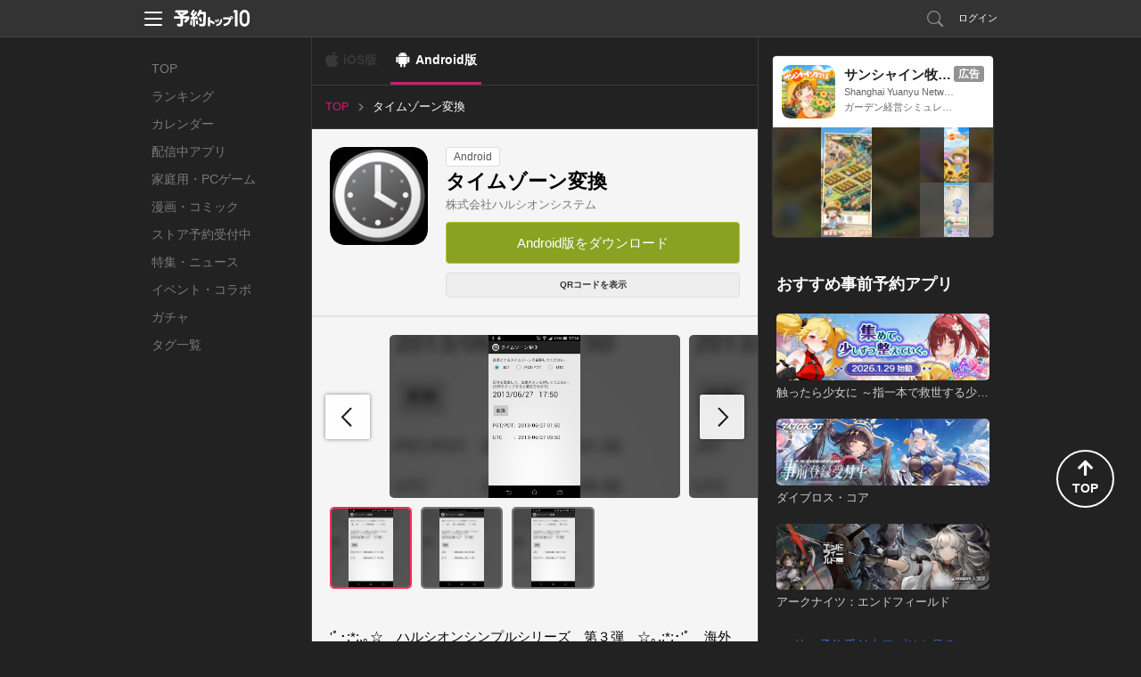

--- FILE ---
content_type: text/html; charset=utf-8
request_url: https://yoyaku-top10.jp/apps/MTE3NTQ?os=android
body_size: 46087
content:
<!DOCTYPE html>
<html lang="ja" dir="ltr">
<head>
  
  <!-- Google Tag Manager -->
  <script>(function(w,d,s,l,i){w[l]=w[l]||[];w[l].push({'gtm.start':
  new Date().getTime(),event:'gtm.js'});var f=d.getElementsByTagName(s)[0],
  j=d.createElement(s),dl=l!='dataLayer'?'&l='+l:'';j.async=true;j.src=
  'https://www.googletagmanager.com/gtm.js?id='+i+dl;f.parentNode.insertBefore(j,f);
  })(window,document,'script','dataLayer','GTM-NC7R32P');</script>
  <!-- End Google Tag Manager -->

  <!-- Google tag (gtag.js) -->
  <script async src="https://www.googletagmanager.com/gtag/js?id=G-G1L8HTXTL7"></script>
  <script>
    window.dataLayer = window.dataLayer || [];
    function gtag(){dataLayer.push(arguments);}
    gtag('js', new Date());

    var gtagTrackingId = 'G-G1L8HTXTL7';
      gtag('config', gtagTrackingId);
  </script>


<meta name="facebook-domain-verification" content="cu2xvds1hczixnn0eplzkr9we9undp" />

  <meta charset="utf-8" />
  <meta http-equiv="X-UA-Compatible" content="IE=edge,chrome=1" />
  
<meta property="fb:app_id" content="412587525465192">
<meta property="og:type" content="article">
<meta property="og:title" content="タイムゾーン変換">
<meta property="og:url" content="https://yoyaku-top10.jp/apps/MTE3NTQ?os=android">
<meta property="og:image" content="https://image.yoyaku-top10.jp/uploads/application/icon/3465/icon.jpg">
<meta property="og:description" content="&amp;#39;ﾟ･:*:.｡☆　ハルシオンシンプルシリーズ　第３弾　☆｡.:*:･&amp;#39;ﾟ　海外のオンラインゲームをやっているときにメンテナンス時間を知りたい時や、海外の友達に連絡したいときに海外の時">
<meta property="og:site_name" content="予約トップ10">
<meta name="twitter:card" content="summary_large_image">
<meta name="twitter:site" content="@yoyakutop10">
<meta name="twitter:url" content="https://yoyaku-top10.jp/apps/MTE3NTQ?os=android">
<meta name="twitter:title" content="タイムゾーン変換">
<meta name="twitter:description" content="&amp;#39;ﾟ･:*:.｡☆　ハルシオンシンプルシリーズ　第３弾　☆｡.:*:･&amp;#39;ﾟ　海外のオンラインゲームをやっているときにメンテナンス時間を知りたい時や、海外の友達に連絡したいときに海外の時">
<meta name="twitter:image" content="https://image.yoyaku-top10.jp/uploads/capture/image/1489/4/60xvuT0Dsf3PmJdW5hzVLMMkyuqEJHDruIoHhyzw_hS4-ua-pqGlpJxgp1FnGNp-2Br4_h720.jpg">
<meta name="keywords" content="予約トップ10,新作アプリ,事前登録,事前予約,予約特典,iPhone,Android,タイムゾーン変換">
<meta name="description" content="アプリ事前登録なら予約トップ10にお任せ！&amp;#39;ﾟ･:*:.｡☆　ハルシオンシンプルシリーズ　第３弾　☆｡.:*:･&amp;#39;ﾟ　海外のオンラインゲームをやっているときにメンテナンス時間を知りたい時や、海外の友達に連絡したいときに海外の時">
<title>タイムゾーン変換の配信日とアプリ情報 | 予約トップ10</title>
<meta name="csrf-token" content="uwdJ/h0f5JVMarbRHd5TFhkqSmXDiBYBRkRHMjL1wAQ=" />

  <link href="/favicon.ico" type="image/vnd.microsoft.icon" rel="shortcut icon" />
  <link href="/favicon.ico" type="image/vnd.microsoft.icon" rel="icon" />
  <link rel="manifest" href="/manifest.json" />
  <link rel="canonical" href="https://yoyaku-top10.jp/apps/MTE3NTQ">
  <link href="/assets/web/pc-6aa90c2f79dbac6aaf172cc3173b0335.css" media="screen" rel="stylesheet" type="text/css" />
  <link href="/assets/web/app/index-66c40ac64127c72a8769074d49dcb55e.css" media="screen" rel="stylesheet" type="text/css" />
  <script src="//ajax.googleapis.com/ajax/libs/jquery/1.9.1/jquery.min.js"></script>
  <script src="/assets/lib/ga_client_id_checker-47f7db9ee7134e55b8bc4804a771e045.js" type="text/javascript"></script>

  <link rel="apple-touch-icon" href="/apple-touch-icon.png">
<link rel="apple-touch-icon" sizes="120x120" href="/apple-touch-icon-120x120.png">
<link rel="apple-touch-icon" sizes="152x152" href="/apple-touch-icon-152x152.png">

  <script>
//<![CDATA[
window.gon={};gon.encode_app_id="MzQ2NQ";gon.encode_developer_id="MzMz";
//]]>
</script>
  <script type="text/javascript">
!function(){"use strict";!function(e,t){var n=e.amplitude||{_q:[],_iq:{}};if(n.invoked)e.console&&console.error&&console.error("Amplitude snippet has been loaded.");else{var r=function(e,t){e.prototype[t]=function(){return this._q.push({name:t,args:Array.prototype.slice.call(arguments,0)}),this}},s=function(e,t,n){return function(r){e._q.push({name:t,args:Array.prototype.slice.call(n,0),resolve:r})}},o=function(e,t,n){e[t]=function(){if(n)return{promise:new Promise(s(e,t,Array.prototype.slice.call(arguments)))}}},i=function(e){for(var t=0;t<m.length;t++)o(e,m[t],!1);for(var n=0;n<g.length;n++)o(e,g[n],!0)};n.invoked=!0;var u=t.createElement("script");u.type="text/javascript",u.integrity="sha384-x0ik2D45ZDEEEpYpEuDpmj05fY91P7EOZkgdKmq4dKL/ZAVcufJ+nULFtGn0HIZE",u.crossOrigin="anonymous",u.async=!0,u.src="https://cdn.amplitude.com/libs/analytics-browser-2.0.0-min.js.gz",u.onload=function(){e.amplitude.runQueuedFunctions||console.log("[Amplitude] Error: could not load SDK")};var a=t.getElementsByTagName("script")[0];a.parentNode.insertBefore(u,a);for(var c=function(){return this._q=[],this},p=["add","append","clearAll","prepend","set","setOnce","unset","preInsert","postInsert","remove","getUserProperties"],l=0;l<p.length;l++)r(c,p[l]);n.Identify=c;for(var d=function(){return this._q=[],this},f=["getEventProperties","setProductId","setQuantity","setPrice","setRevenue","setRevenueType","setEventProperties"],v=0;v<f.length;v++)r(d,f[v]);n.Revenue=d;var m=["getDeviceId","setDeviceId","getSessionId","setSessionId","getUserId","setUserId","setOptOut","setTransport","reset","extendSession"],g=["init","add","remove","track","logEvent","identify","groupIdentify","setGroup","revenue","flush"];i(n),n.createInstance=function(e){return n._iq[e]={_q:[]},i(n._iq[e]),n._iq[e]},e.amplitude=n}}(window,document)}();
</script>

<script>
    amplitude.init("f998ea79433ef244c5b6efebbd196ad7", {
      userId: '',
      minIdLength: 1,
      deviceId: "436e8c14b3aa5a7c97f69c6ef1bd7252e1ea3863",
    });
</script>

</head>
<body style="">
    <!-- Google Tag Manager (noscript) -->
  <noscript><iframe src="https://www.googletagmanager.com/ns.html?id=GTM-NC7R32P"
  height="0" width="0" style="display:none;visibility:hidden"></iframe></noscript>
  <!-- End Google Tag Manager (noscript) -->


  <!-- ヘッダー -->
  <header id="header" class="l-header" data-scroll-header>
  <div class="p-header_box">
    <div class="p-header_area">
      <div class="p-header_group p-flex_box">
        <div class="p-header_unit">
          <div class="p-header_menu_open_btn" @click="openMenu" :style="menuOpenBtnStyle">
            <p class="p-menu_open_btn_icon"><img src="/assets/web/share/header/header_menu.svg" alt="メニューを開く"></p>
          </div>
          <a href="/" class="p-flex_center">
            <p class="p-header_logo"><img src="/assets/web/share/logo_w.svg" alt="予約トップ10"></p>
          </a>
        </div>
          <div class="p-header_unit p-header_right_column">
              <a href="/search/apps" class="p-search_link ">
                <p class="p-link_icon"><img src="/assets/web/share/header/icon_search.svg" alt="検索"></p>
              </a>
                <a href="#regist" class="modal p-login_btn">ログイン</a>
          </div>
      </div>

      <!-- ヘッダーメニュー -->
      <div v-show="isShownMenu" class="p-header_menu_box" v-cloak>
        <div class="p-header_menu_close_btn" @click="closeMenu">
          <p class="p-menu_close_btn_icon"><img src="/assets/web/share/header/icon_menu_close_btn.svg" alt="メニューを閉じる"></p>
        </div>
        <nav class="p-header_menu_nav_box">
          <ul class="p-header_menu_nav">
            <li><a class="p-header_menu_nav_item" href="/sp/o/2026">お知らせ</a></li>
            <li><a class="p-header_menu_nav_item" href="/help">よくある質問</a></li>
            <li><a class="p-header_menu_nav_item" :href="PRODUCT_INQUIRY_URL">お問い合わせ</a></li>
          </ul>
        </nav>
      </div>
    </div>
  </div>
</header>


  <!--トップジャック広告-->
  

  <div class="l-main app_detail_pc_page">
    <nav class="p-global_nav_box">
  <ul class="p-global_nav">
    <li class="">
      <a class="p-global_nav_link" href="/">TOP</a>
    </li>
    <li class="">
      <a class="p-global_nav_link" href="/ranking/total">ランキング</a>
    </li>
    <li class="">
      <a class="p-global_nav_link" href="/calendar/unreleased">カレンダー</a>
    </li>
    <li class="">
      <a class="p-global_nav_link" href="/released_applications">配信中アプリ</a>
    </li>
    <li class="">
      <a class="p-global_nav_link" href="/products/game/ranking/total">家庭用・PCゲーム</a>
    </li>
    <li class="">
      <a class="p-global_nav_link" href="/products/comic/calendar/unreleased">漫画・コミック</a>
    </li>
    <li class="">
      <a class="p-global_nav_link" href="/store_reservations">ストア予約受付中</a>
    </li>
    <li class="">
      <a class="p-global_nav_link" href="/articles">特集・ニュース</a>
    </li>
    <li class="">
      <a class="p-global_nav_link" href="/released_applications/news">イベント・コラボ</a>
    </li>
    <li class="">
      <a class="p-global_nav_link" href="/gachas">ガチャ</a>
    </li>
    <li class="">
      <a class="p-global_nav_link" href="/tags">タグ一覧</a>
    </li>
  </ul>
  <span class="p-global_nav_current_bar"></span>
</nav>


    <div class="l-main_content_area">
        <div class="os_control_box">
          <span class="os_control_link os_control_link__ios is-disabled">iOS版</span>
          <a href="/apps/MTE3NTQ?os=android" class="os_control_link os_control_link__android is-active">Android版</a>
  </div>


      <!-- パンくずリスト -->
        
<ul class="p-breadcrumbs is-pc">
      <li class="">
          <a href="/" class="p-breadcrumbs_item_area">
            <span>TOP</span>
          </a>
      </li>
      <li class="is-current">
          <p class="p-breadcrumbs_item_area">
            <span>タイムゾーン変換</span>
          </p>
      </li>
</ul>



      <div class="app_base_box">
        <div class="app_base_area p-flex_box">
          <div class="app_img_area">
            <p class="app_img">
              <img src="https://image.yoyaku-top10.jp/uploads/application/icon/3465/thumb_icon.jpg" alt="タイムゾーン変換">
            </p>
          </div>
          <div class="app_base_detail_area p-flex_group">
            <div class="p-flex_left">
              <!-- ラベル -->
              <span class="app_label">Android</span>
            </div>
            <h1 class="app_title">タイムゾーン変換</h1>
            <a class="app_developer" href="/dev/%E6%A0%AA%E5%BC%8F%E4%BC%9A%E7%A4%BE%E3%83%8F%E3%83%AB%E3%82%B7%E3%82%AA%E3%83%B3%E3%82%B7%E3%82%B9%E3%83%86%E3%83%A0">株式会社ハルシオンシステム</a>

            <ul class="app_base_detail_list">
            </ul>

            <!--ボタン 予約・ダウンロード-->
              
<!-- 予約ボタンエリア -->
<ul class="p-conversion_btn_list">
  <li>
    


  <a href="https://play.google.com/store/apps/details?id=com.halcyon.timezoneconverter" class="p-btn p-cv_btn__download " onClick="sendDownloadReportEvent('/reports/downloads/MzQ2NQ/1');">
    Android版をダウンロード
  </a>

  </li>


</ul>

              <div class="download_qr_code_area p-flex_right">
                <button class="p-btn qr_code_btn js-toggle_qr_code">
                  QRコードを表示
                </button>
                <div class="qr_code_img_box is-hidden js-qr_code_img">
                  <img class="qr_code_img" src="https://image.yoyaku-top10.jp/uploads/qr/apps/target_url/MTE3NTQ_android.png" alt="QRコード">
                </div>
              </div>
          </div>
        </div>
      </div>

      <!-- ソーシャル -->
      <div class="content_box">
        
      </div>

      <!-- 予約者限定先行ガチャ-->


        <div class="content_box">
          <div class="content_group">
            <!-- 画像カルーセルスライダー -->
  <!-- 動画・画像一覧 -->
  <div class="content_unit capture_box js-swiper_capture">
    <ul class="swiper-wrapper capture_list js-image_modal_group" data-img-group="detail_captures">
        <li class="swiper-slide js-open_image_modal lazyload" data-bg="https://image.yoyaku-top10.jp/uploads/capture/image/1489/4/60xvuT0Dsf3PmJdW5hzVLMMkyuqEJHDruIoHhyzw_hS4-ua-pqGlpJxgp1FnGNp-2Br4_h720.jpg">
          <img class="lazyload" data-src="https://image.yoyaku-top10.jp/uploads/capture/image/1489/4/60xvuT0Dsf3PmJdW5hzVLMMkyuqEJHDruIoHhyzw_hS4-ua-pqGlpJxgp1FnGNp-2Br4_h720.jpg" alt="タイムゾーン変換のスクリーンショット_1">
        </li>
        <li class="swiper-slide js-open_image_modal lazyload" data-bg="https://image.yoyaku-top10.jp/uploads/capture/image/1489/5/15V84fyWkkeWoVvRdPGYrFAo5SWlmjKbmQbR-kXMGF5w5JNcsOXcY0buWFSJHDqKHf1P_h720.jpg">
          <img class="lazyload" data-src="https://image.yoyaku-top10.jp/uploads/capture/image/1489/5/15V84fyWkkeWoVvRdPGYrFAo5SWlmjKbmQbR-kXMGF5w5JNcsOXcY0buWFSJHDqKHf1P_h720.jpg" alt="タイムゾーン変換のスクリーンショット_2">
        </li>
        <li class="swiper-slide js-open_image_modal lazyload" data-bg="https://image.yoyaku-top10.jp/uploads/capture/image/1489/6/42hzzIvQQsQtY1U6rc1xtbpQ5TFVQmluaTJAtXtPEtOGU35pWUS9JX8fTTNq0gmdObg_h720.jpg">
          <img class="lazyload" data-src="https://image.yoyaku-top10.jp/uploads/capture/image/1489/6/42hzzIvQQsQtY1U6rc1xtbpQ5TFVQmluaTJAtXtPEtOGU35pWUS9JX8fTTNq0gmdObg_h720.jpg" alt="タイムゾーン変換のスクリーンショット_3">
        </li>
    </ul>
    <div class="capture_carousel_swiper_button_next"></div>
    <div class="capture_carousel_swiper_button_prev"></div>
  </div>
  <!-- 動画・画像のサムネイル一覧 -->
  <div class="content_unit capture_box js-swiper_capture_thumbs" thumbsSlider="">
    <ul class="swiper-wrapper capture_thumb_list">
        <li class="swiper-slide lazyload" data-bg="https://image.yoyaku-top10.jp/uploads/capture/image/1489/4/60xvuT0Dsf3PmJdW5hzVLMMkyuqEJHDruIoHhyzw_hS4-ua-pqGlpJxgp1FnGNp-2Br4_h720.jpg">
          <img class="lazyload" data-src="https://image.yoyaku-top10.jp/uploads/capture/image/1489/4/60xvuT0Dsf3PmJdW5hzVLMMkyuqEJHDruIoHhyzw_hS4-ua-pqGlpJxgp1FnGNp-2Br4_h720.jpg" alt="タイムゾーン変換のスクリーンショット_1">
        </li>
        <li class="swiper-slide lazyload" data-bg="https://image.yoyaku-top10.jp/uploads/capture/image/1489/5/15V84fyWkkeWoVvRdPGYrFAo5SWlmjKbmQbR-kXMGF5w5JNcsOXcY0buWFSJHDqKHf1P_h720.jpg">
          <img class="lazyload" data-src="https://image.yoyaku-top10.jp/uploads/capture/image/1489/5/15V84fyWkkeWoVvRdPGYrFAo5SWlmjKbmQbR-kXMGF5w5JNcsOXcY0buWFSJHDqKHf1P_h720.jpg" alt="タイムゾーン変換のスクリーンショット_2">
        </li>
        <li class="swiper-slide lazyload" data-bg="https://image.yoyaku-top10.jp/uploads/capture/image/1489/6/42hzzIvQQsQtY1U6rc1xtbpQ5TFVQmluaTJAtXtPEtOGU35pWUS9JX8fTTNq0gmdObg_h720.jpg">
          <img class="lazyload" data-src="https://image.yoyaku-top10.jp/uploads/capture/image/1489/6/42hzzIvQQsQtY1U6rc1xtbpQ5TFVQmluaTJAtXtPEtOGU35pWUS9JX8fTTNq0gmdObg_h720.jpg" alt="タイムゾーン変換のスクリーンショット_3">
        </li>
    </ul>
  </div>

          </div>


          <div class="content_group">
            <div class="content_unit">
              <!-- 説明文 description -->
  <div class="app_description js-showmore_target" data-showmore-height="300px">&#39;ﾟ･:*:.｡☆　ハルシオンシンプルシリーズ　第３弾　☆｡.:*:･&#39;ﾟ　海外のオンラインゲームをやっているときにメンテナンス時間を知りたい時や、海外の友達に連絡したいときに海外の時間と日本の時間を一発で相互変換できるアプリです。
　
■アプリ画面
　変換元のタイムゾーンをチェック後、変換したい時間を設定して変換ボタンを押下すると変換後の時間が表示されます。
　例)
　　PST/PDTにチェックを入れる
　　日時に「2013/06/17 18:18」を設定する
　　変換ボタンをタップと以下が表示される。
　　
　　JST：2013/06/28 10:18
　　UTC：2013/06/28 02:18
　　
　※JST:日本時間/PST：太平洋標準時間/PDT：太平洋夏時間/UTC：協定世界時間■権限の使用について
　ネットワーク通信：広告掲載に使用
　
■確認機種
　Xperia AX (SO-01E)
　Xperia acro (SO-02C)
　GALAXY SⅢ (SC-06D)
　MOTOROLA RAZR (IS12M)■デベロッパーサイト
<a href="http://halcyon-system.com/" target="_blank">http://halcyon-system.com/</a></div>

            </div>
          </div>
        </div>



        <!-- アプリの詳細情報 -->



        <!-- 予約特典 -->


        <!-- イベント情報一覧 -->


        <!-- アプリ基本情報 -->
        <div class="content_box">
          <div class="content_group">
            <h2 class="content_unit content_title">タイムゾーン変換の基本情報</h2>
            <div class="content_unit">
              <table class="app_basic_info_table">
                <tr>
                  <th>タイトル</th>
                  <td>タイムゾーン変換</td>
                </tr>
                <tr>
                  <th>開発者</th>
                  <td>
                    <a class="info_link" href="/dev/%E6%A0%AA%E5%BC%8F%E4%BC%9A%E7%A4%BE%E3%83%8F%E3%83%AB%E3%82%B7%E3%82%AA%E3%83%B3%E3%82%B7%E3%82%B9%E3%83%86%E3%83%A0">株式会社ハルシオンシステム</a>
                  </td>
                </tr>
              </table>
            </div>
          </div>
        </div>






      <!-- レクタングルバナー -->
      <div class="content_box">
        
      </div>
    </div>

    <div class="l-sub_content_area vue-application_detail_sub_sontents">
      <label class="sub_content_label">その他のおすすめコンテンツ</label>

      <transition name="fade" mode="out-in">
        <div v-if="mailMagazineAd.hasContents()" class="content_box">
          <mail-magazine-ad :contents="mailMagazineAd.getContents()"></mail-magazine-ad>
        </div>
      </transition>

      <transition name="fade" mode="out-in">
        <div v-if="developerUnreservedApplicationList.hasContents()" class="content_box" v-cloak>
          <sub-developer-unreserved-application-list :content="developerUnreservedApplicationList.getContent()" :contents="developerUnreservedApplicationList.getContents()"></sub-developer-unreserved-application-list>
        </div>
      </transition>
      <transition name="fade" mode="out-in">
        <div v-if="unreservedApplicationList.hasContents()" class="content_box" v-cloak>
          <sub-unreserved-application-list :content="unreservedApplicationList.getContent()" :contents="unreservedApplicationList.getContents()"></sub-unreserved-application-list>
        </div>
      </transition>
      <transition name="fade" mode="out-in">
        <div v-if="unreservedGachaList.hasContents()" class="content_box" v-cloak>
          <sub-unreserved-gacha-list :content="unreservedGachaList.getContent()" :contents="unreservedGachaList.getContents()"></sub-unreserved-gacha-list>
        </div>
      </transition>
      <transition name="fade" mode="out-in">
        <div v-if="recommendGameProductList.hasContents()" class="content_box" v-cloak>
          <sub-recommend-game-product-list :contents="recommendGameProductList.getContents()"></sub-recommend-game-product-list>
        </div>
      </transition>
      <transition name="fade" mode="out-in">
        <div v-if="newGameProductList.hasContents()" class="content_box" v-cloak>
          <sub-new-game-product-list :contents="newGameProductList.getContents()"></sub-new-game-product-list>
        </div>
      </transition>
      <transition name="fade" mode="out-in">
        <div v-if="blogList.hasContents()" class="content_box" v-cloak>
          <sub-blog-list :content="blogList.getContent()" :contents="blogList.getContents()"></sub-blog-list>
        </div>
      </transition>

      <sub-official-twitter-box></sub-official-twitter-box>
<sub-service-guide-list></sub-service-guide-list>

    </div>
  </div>

  <!-- フッター -->
  <footer id="footer" class="l-footer">
  <div class="p-footer_box">
    <div class="p-footer_group">
      <ul class="p-footer_unit p-footer_link">
        <li><a href="/user">サービス概要</a></li>
        <li><a href="/tos">利用規約</a></li>
        <li><a href="/privacy_policy">プライバシーポリシー</a></li>
        <li><a href="/privacy_policy_detail">プライバシーポリシー詳細</a></li>
        <li><a href="/support">開発者様向け</a></li>
        <li><a href="/user/inquiry">お問い合わせ</a></li>
      </ul>
      <p class="p-footer_unit p-flex_center">
        <a href="/" class="p-footer_logo">
          <img src="/assets/web/share/logo_g.svg" alt="予約トップ10">
        </a>
      </p>
      <small class="p-footer_unit p-footer_copyright">Copyright(c)Yoyaku Top Ten Inc. Rights Reserved.
</small>
    </div>
    <div class="p-page_top_btn" @click="goPageTop">
      <p class="p-page_top_btn_icon">
        <i class="fas fa-arrow-up"></i>
        <span>TOP</span>
      </p>
    </div>
  </div>
</footer>


  <script src="https://www.google.com/recaptcha/api.js?onload=onloadCallback&render=explicit"></script>


  <!-- モーダルウィンドウ -->
  <div id="modal">
      <!-- メールアドレス予約 -->
      <!-- メール予約 -->
<div id="email_resv" class="p-modal_wrap">
  <div class="p-modal_content">
    <header class="p-modal_header">
      <p class="p-modal_title">メールアドレスの登録</p>
      <div class="modal-close p-modal_close_btn">
        <p class="p-modal_close_btn_icon"><img src="/assets/web/pc/modal/btn_modal_close.svg" alt="閉じる"></p>
      </div>
    </header>
    <div class="p-modal_body">
      <div class="p-modal_box">
        <div class="p-modal_group">
          <p class="p-modal_text">通知を受け取るメールアドレスを入力してください。</p>
        </div>
        <div class="p-modal_group">
          <p class="js-email_resv_modal_content_error_message_box p-modal_text_error"></p>
        </div>
        <div class="p-modal_group">
          <form accept-charset="UTF-8" action="" class="p-form_box_l" data-remote="true" id="email_resv_form" method="post"><div style="margin:0;padding:0;display:inline"><input name="utf8" type="hidden" value="&#x2713;" /><input name="authenticity_token" type="hidden" value="uwdJ/h0f5JVMarbRHd5TFhkqSmXDiBYBRkRHMjL1wAQ=" /></div>
            <div class="p-modal_unit">
              <input autofocus="autofocus" class="js-email_resv_form_email p-input__default p-input_l" id="form_web_app_email_resv_form_email" name="form_web_app_email_resv_form[email]" placeholder="abcd@example.com" size="30" title="" type="text" />
            </div>
            <div class="p-modal_unit">
              <label class="p-checkbox_s">
                <input class="p-checkbox_input" id="js-email_resv_modal_form_remember_email" name="form_web_app_email_resv_form[remember_email]" type="checkbox" value="true" />
                <span class="p-checkbox_parts"></span>
                <span class="p-checkbox_text">メールアドレスを記憶する</span>
              </label>
            </div>
            <div class="p-modal_unit p-btn_box">
              <input value="登録する" type="submit" class="js-btn_email_resv p-btn p-btn_primary">
            </div>
</form>        </div>
      </div>
    </div>
    <div class="p-modal_footer">
      <ul class="p-modal_footer_link_list">
        <li class="">
          <a href="#login_and_resv" class="js-close_and_open_modal p-modal_footer_link">会員登録/ログインして予約する</a>
        </li>
      </ul>
    </div>
  </div>
</div><!--/#email_resv-->
<!-- /メール予約 -->

      <!-- メール予約確認 -->
<div id="email_resv_confirm" class="p-modal_wrap">
  <div class="p-modal_content">
    <header class="p-modal_header">
      <p class="p-modal_title">メールアドレスの確認</p>
      <div class="modal-close p-modal_close_btn">
        <p class="p-modal_close_btn_icon"><img src="/assets/web/pc/modal/btn_modal_close.svg" alt="閉じる"></p>
      </div>
    </header>
    <div class="p-modal_body">
      <div class="p-modal_box">
        <form id="email_resv_confirm_form">
          <div class="p-modal_group">
            <p class="p-modal_text">こちらのメールアドレスアドレスでよろしいですか？</p>
            <p class="p-modal_text">登録すると<a href="/tos" target="_blank">利用規約</a>、<a href="/privacy_policy" target="_blank">プライバシーポリシー</a>、<a href="/privacy_policy_detail" target="_blank">プライバシーポリシー詳細</a>に同意したものとみなされます。</p>
          </div>
          <div class="p-modal_group">
            <input id="email_resv_confirm_form_email_hidden" name="email" type="hidden" value="abcd@example.com" />
            <p class="js-email_resv_confirm_form_email_text p-modal_text_emphasis"></p>
          </div>
          <div class="p-modal_group">
            <label class="p-checkbox_s">
              <input checked="checked" class="p-checkbox_input" id="email_resv_confirm_form_notify_reservation_mail" name="notify_reservation_mail" type="checkbox" value="true" />
              <span class="p-checkbox_parts"></span>
              <span class="p-checkbox_text">オススメ新作アプリの事前予約情報を受け取る</span>
            </label>
          </div>
          <div class="p-modal_group p-btn_box">
            <a href="#email_resv" class="js-close_and_open_modal js-set_email_to_email_resv_form p-btn p-btn_secondary">変更する</a>
            <input value="登録する" type="submit" class="js-btn_email_resv_confirm p-btn p-btn_primary">
          </div>
        </form>
      </div>
    </div>
  </div>
</div><!--/#email_resv_confirm-->
<!-- /メール予約確認 -->

      <!-- メール予約制限 -->
<div id="email_resv_limited" class="p-modal_wrap">
  <div class="p-modal_content">
    <header class="p-modal_header">
      <p class="p-modal_title">予約制限</p>
      <div class="modal-close p-modal_close_btn">
        <p class="p-modal_close_btn_icon"><img src="/assets/web/pc/modal/btn_modal_close.svg" alt="閉じる"></p>
      </div>
    </header>
    <div class="p-modal_body">
      <div class="p-modal_box">
        <div class="p-modal_group">
          <p class="p-modal_text">現在こちらのメールアドレスからの、事前予約を制限しています。</p>
          <p class="p-modal_text">お心あたりの無い場合はサポートセンターまでお問い合わせください。</p>
          <p class="p-modal_text">予約トップ10サポートセンター: <a href="mailto:support@yoyaku-topten.jp?subject=事前予約制限について(メールアドレスからの事前予約)&body=※件名は変えずにこのままお送りください。" class="modal_open_mailer_link">support@yoyaku-topten.jp</a></p>
        </div>
        <div class="p-modal_group p-btn_box">
          <a class="modal-close p-btn p-btn_secondary p-btn_s">閉じる</a>
        </div>
      </div>
    </div>
  </div>
</div><!--/#email_resv_limited-->
<!-- メール予約制限 -->

      <!-- メール予約完了 -->
<div id="email_resv_finished" class="p-modal_wrap">
  <div class="p-modal_content">
    <header class="p-modal_header">
      <p class="p-modal_title">事前予約完了</p>
      <div class="modal-close p-modal_close_btn">
        <p class="p-modal_close_btn_icon"><img src="/assets/web/pc/modal/btn_modal_close.svg" alt="閉じる"></p>
      </div>
    </header>
    <div class="p-modal_body">
      <div class="p-modal_box">
        <div class="p-modal_group">
          <p class="p-modal_text_emphasis">ご予約ありがとうございます！</p>
        </div>
        <div class="p-modal_group flex_box flex_center">
          <p class="p-app_img"><img src="https://image.yoyaku-top10.jp/uploads/application/icon/3465/thumb_icon.jpg" class="" alt="タイムゾーン変換"></p>
        </div>
        <div class="p-modal_group">
          <p class="p-modal_text">タイムゾーン変換 (Android)</p>
        </div>
        <div class="p-modal_group p-btn_box">
          <a class="modal-close p-btn p-btn_secondary">閉じる</a>
          <a class="p-btn p-btn_secondary" href="/">他のアプリを見る</a>
        </div>
      </div>
    </div>
  </div>
</div><!--/#email_resv_finished-->
<!-- /メール予約完了 -->

      <!-- /メールアドレス予約 -->

      <div id="regist">
  <div class="modal_window2">
    <h2 class="title_line_dot"><img src="/assets/web/pc/title_regist.png" width="327" height="30" alt="新規会員登録・ログイン" /></h2>
    <div class="clearfix">
      <section class="sns_account">
        <h3><img src="/assets/web/pc/stitle_snsaccount.png" width="145" height="17" alt="SNSアカウント" /></h3>
        <p class="modal_sns_step"><img src="/assets/web/pc/sns_regist_step.png" width="320" height="40" alt="step" /></p>
        <ul class="btn_sns_acc">
          <li><a href="/pc/user/auth/facebook?os=android&amp;state=_" class="btn_account_fb" rel="nofollow">facebookでログイン</a></li>
          <li><a href="/pc/user/auth/twitter?os=android&amp;state=_" class="btn_account_tw" rel="nofollow">Xでログイン</a></li>
        </ul>
        <ul class="modal_note">
          <li>※ログインのみでソーシャルネットワーク上に投稿されることはございませんので、ご安心ください。</li>
          <li>※ログインして次に進むと、<a href="/tos">利用規約</a>・<a href="/privacy_policy">プライバシーポリシー</a>・<a href="/privacy_policy_detail">プライバシーポリシー詳細</a>に同意したものとみなされますので、必ずログイン前に利用規約等をご確認ください。</li>
        </ul>
      </section>
      <section class="yoyaku_account">
        <h3><img src="/assets/web/pc/stitle_yoyakuaccount.png" width="216" height="18" alt="予約トップ10アカウント" /></h3>
        <form id="user_auth_regist">
          <input id="authenticity_token" name="authenticity_token" type="hidden" value="uwdJ/h0f5JVMarbRHd5TFhkqSmXDiBYBRkRHMjL1wAQ=" />
          <input id="os" name="os" type="hidden" value="android" />
          <dl class="yaccount">
            <dt>メールアドレス（リリース通知先になります）</dt>
            <dd><input autofocus="autofocus" class="form_sty1" id="email" name="email" title="例）abcde@example.com" type="text" value="" /></dd>
            <dt>パスワード</dt>
            <dd><input class="form_sty1" id="password" name="password" title="6文字以上12文字以内（半角英数字）" type="password" value="" /></dd>
          </dl>
          <ul class="btn_yoyaku">
            <li><input value="新規登録" type="submit" class="btn_regist" onClick="amplitudeService.sendAccountCreateEvent()"></li>
            <li><input value="ログイン" type="submit" class="btn_login" onClick="amplitudeService.sendLogInEvent()"></li>
          </ul>
        </form>
        <p class="pass_fgt"><a class="modal-move" href="#pass_forget">パスワードを忘れた場合</a></p>
        <p class="modal_note">新規登録して次に進むと、<a href="/tos">利用規約</a>・<a href="/privacy_policy">プライバシーポリシー</a>・<a href="/privacy_policy_detail">プライバシーポリシー詳細</a>に同意したものとみなされますので、必ず新規会員登録前に利用規約等をご確認ください。</p>
      </section>
    </div>
    <p><a class="modal-close btn_modal_close1" href="#">閉じる</a></p>
  </div>
</div>

      <div id="login_and_resv">
  <div class="modal_window2">
    <h2 class="title_line_dot"><img src="/assets/web/pc/title_login.png" width="325" height="30" alt="ログイン・新規会員登録" /></h2>
    <div class="clearfix">
      <section class="sns_account">
        <h3><img src="/assets/web/pc/stitle_snsaccount.png" width="145" height="17" alt="SNSアカウント" /></h3>
        <p class="modal_sns_step"><img src="/assets/web/pc/sns_regist_step.png" width="320" height="40" alt="step" /></p>
        <ul class="btn_sns_acc">
          <li><a href="/pc/user/auth/facebook?os=android" class="btn_account_fb" rel="nofollow">facebookでログイン</a></li>
          <li><a href="/pc/user/auth/twitter?os=android" class="btn_account_tw" rel="nofollow">Xでログイン</a></li>
        </ul>
        <ul class="modal_note">
          <li>※ログインのみでソーシャルネットワーク上に投稿されることはございませんので、ご安心ください。</li>
          <li>※ログインして次に進むと、<a href="/tos">利用規約</a>・<a href="/privacy_policy">プライバシーポリシー</a>・<a href="/privacy_policy_detail">プライバシーポリシー詳細</a>に同意したものとみなされますので、必ずログイン前に利用規約等をご確認ください。</li>
        </ul>
      </section>
      <section class="yoyaku_account">
        <h3><img src="/assets/web/pc/stitle_yoyakuaccount.png" width="216" height="18" alt="予約トップ10アカウント" /></h3>
        <form id="user_auth_login_and_resv">
          <input id="authenticity_token" name="authenticity_token" type="hidden" value="uwdJ/h0f5JVMarbRHd5TFhkqSmXDiBYBRkRHMjL1wAQ=" />
          <input id="id" name="id" type="hidden" />
          <input id="os" name="os" type="hidden" value="android" />
          <dl class="yaccount">
            <dt>メールアドレス（リリース通知先になります）</dt>
            <dd><input autofocus="autofocus" class="form_sty1" id="email" name="email" title="例）abcde@example.com" type="text" value="" /></dd>
            <dt>パスワード</dt>
            <dd><input class="form_sty1" id="password" name="password" title="6文字以上12文字以内（半角英数字）" type="password" value="" /></dd>
          </dl>
          <ul class="btn_yoyaku">
            <li><input value="新規登録" type="submit" class="btn_regist"></li>
            <li><input value="ログイン" type="submit" class="btn_login"></li>
          </ul>
        </form>
        <p class="pass_fgt"><a class="modal-move" href="#pass_forget">パスワードを忘れた場合</a></p>
        <p class="modal_note">新規登録して次に進むと、<a href="/tos">利用規約</a>・<a href="/privacy_policy">プライバシーポリシー</a>・<a href="/privacy_policy_detail">プライバシーポリシー詳細</a>に同意したものとみなされますので、必ず新規会員登録前に利用規約等をご確認ください。</p>
      </section>
    </div>
    <p><a class="modal-close btn_modal_close1" href="#">閉じる</a></p>
  </div><!--/.modal_window2-->
</div><!--/#login-->

      <div id="pass_forget">
  <div class="modal_window3">
    <section>
      <h2 class="title_line_dot"><img src="/assets/web/pc/title_pass_forget.png" width="242" height="29" alt="パスワード再設定" /></h2>
      <p class="modal_stitle">
        パスワードを再設定します。<br />
        メールアドレスを入力して下さい。
      </p>
      <form id="password">
        <input id="authenticity_token" name="authenticity_token" type="hidden" value="uwdJ/h0f5JVMarbRHd5TFhkqSmXDiBYBRkRHMjL1wAQ=" />
        <input id="app_id" name="app_id" type="hidden" value="MzQ2NQ" />
        <p>
          <input class="form_sty2" id="uid" name="uid" title="例）abcde@example.com" type="text" value="" />
        </p>
        <ul class="modal_btn_area">
          <li>
            <a class="modal_btn_nine_letters btn_blue btn_mail_reset" href="#pass_forget_comp">パスワードを再設定</a>
          </li>
        </ul>
      </form>
    </section>
    <p class="mwindow_back"><a class="modal-move" href="#regist">戻る</a></p>
    <p><a class="modal-close btn_modal_close1" href="#">閉じる</a></p>
  </div>
</div>

      <div id="pass_forget_comp">
  <div class="modal_window3">
    <section>
      <p class="modal_stitle3">
        ご入力頂いたメールアドレスに<br />
        パスワード再発行手続きのメールをお送り致しました。
      </p>
      <ul class="modal_btn_area">
        <li>
          <a href="#" class="modal_btn_three_letters modal-close btn_gray">閉じる</a>
        </li>
      </ul>
    </section>
    <p><a class="modal-close btn_modal_close1" href="#">閉じる</a></p>
  </div>
</div>

    <!-- メールアドレスの確認 -->
<div id="sended_guest_email_verification_token_email" class="p-modal_wrap">
  <div class="p-modal_content">
    <header class="p-modal_header">
      <p class="p-modal_title">メールアドレスの確認</p>
      <div class="modal-close p-modal_close_btn">
        <p class="p-modal_close_btn_icon"><img src="/assets/web/pc/modal/btn_modal_close.svg" alt="閉じる"></p>
      </div>
    </header>
    <div class="p-modal_body">
      <div class="p-modal_box">
        <div class="p-modal_group">
          <p class="p-modal_text">下記メールアドレスに確認メールが送信されました。<br>メール本文内のURLをクリックし、登録を完了してください。</p>
        </div>
        <div class="p-modal_group">
          <p class="p-modal_text_emphasis js-sended_email"></p>
        </div>
        <div class="p-modal_group p-btn_box">
          <a class="modal-close p-btn p-btn_secondary p-btn_s">閉じる</a>
        </div>
      </div>
    </div>
  </div>
</div><!--/#sended_guest_email_verification_token_email-->
<!-- メールアドレスの確認 -->

    <!--ゲストユーザーのメールアドレス認証成功 -->
<div id="guest_email_verification_successed" class="p-modal_wrap" >
  <div class="p-modal_content">
    <header class="p-modal_header">
      <p class="p-modal_title">登録完了</p>
      <div class="modal-close p-modal_close_btn">
        <p class="p-modal_close_btn_icon"><img src="/assets/web/pc/modal/btn_modal_close.svg" alt="閉じる"></p>
      </div>
    </header>
    <div class="p-modal_body">
      <div class="p-modal_box">
        <div class="p-modal_group">
          <p class="p-modal_text">ご登録頂いたメールアドレスで事前予約したアプリ情報を引き継ぎました。</p>
          <p class="p-modal_text">予約履歴はマイページからご確認いただけます。</p>
        </div>
        <div class="p-modal_group p-btn_box">
          <a class="modal-close p-btn p-btn_secondary p-btn_s">閉じる</a>
        </div>
      </div>
    </div>
  </div>
</div><!--/#guest_email_verification_successed-->
<!-- /ゲストユーザーのメールアドレス認証成功 -->

    <!-- 予約トップ10公式X -->
<div id="recommend_offical_twitter_account_modal" class="p-modal_wrap">
  <div class="p-modal_content">
    <header class="p-modal_header">
      <p class="p-modal_title">予約トップ10公式Xをチェック！</p>
      <div class="modal-close p-modal_close_btn">
        <p class="p-modal_close_btn_icon"><img src="/assets/web/pc/modal/btn_modal_close.svg" alt="閉じる"></p>
      </div>
    </header>
    <div class="p-modal_body">
      <div class="p-modal_box">
        <div class="p-modal_group flex_box flex_center">
          <p class="p-modal_recommend_offical_twitter_account_img">
            <img src="/assets/web/share/modal/recommend_offical_twitter_account.png" alt="予約トップ10">
          </p>
        </div>
        <div class="p-modal_group">
          <p class="p-modal_text">予約トップ10公式Xでは最新アプリの情報を発信しています。</p>
        </div>
        <div class="p-modal_group">
          <a data-href="https://twitter.com/yoyakutop10" class="js-open_outer_site modal-close p-btn p-btn_twitter" target="_blank" onClick="sendGaEvent('Recommend Offical Twitter Account', 'tap', 'pc');">@yoyakutop10を見る</a>
        </div>
      </div>
    </div>
  </div>
</div>

    <div id="web_push_resv_finished_modal" class="p-modal_wrap s-web_push_resv_finished_modal">
  <div class="p-modal_content">
    <header class="p-modal_header p-flex_center_y p-flex_right">
      <p class="p-modal_title">プッシュ通知登録の完了</p>
      <div class="modal-close p-modal_close_btn">
        <p class="p-modal_close_btn_icon"><img src="/assets/web/pc/modal/btn_modal_close.svg" alt="閉じる"></p>
      </div>
    </header>
    <div class="p-modal_body">
      <div class="p-modal_box">
        <div class="p-modal_group">
          <div class="p-modal_unit">
            <p class="p-modal_text p-modal_text_left">配信開始時にプッシュ通知でお知らせしますのでしばらくお待ちください。</p>
            <p class="p-modal_text p-modal_text_left">確実に通知を受け取るために、他の登録方法も合わせてご利用ください。</p>
          </div>
        </div>
        <div class="p-modal_group s-conversion_btn_area">
          <p class="p-modal_text p-modal_text_left">その他の登録はこちら</p>
          <div class="s-conversion_btn_list js-cv_btn_in_modal">
            
<!-- 予約ボタンエリア -->
<ul class="p-conversion_btn_list">
  <li>
    


  <a href="https://play.google.com/store/apps/details?id=com.halcyon.timezoneconverter" class="p-btn p-cv_btn__download " onClick="sendDownloadReportEvent('/reports/downloads/MzQ2NQ/1');">
    Android版をダウンロード
  </a>

  </li>


</ul>

          </div>
        </div>
      </div>
    </div>
  </div>
</div>

    <div id="web_push_resv_failed_modal" class="p-modal_wrap s-web_push_resv_failed_modal">
  <div class="p-modal_content">
    <header class="p-modal_header p-flex_center_y p-flex_right">
      <p class="p-modal_title">プッシュ通知登録失敗</p>
      <div class="modal-close p-modal_close_btn">
        <p class="p-modal_close_btn_icon"><img src="/assets/web/pc/modal/btn_modal_close.svg" alt="閉じる"></p>
      </div>
    </header>
    <div class="p-modal_body">
      <div class="p-modal_box">
        <div class="p-modal_group">
          <div class="p-modal_unit">
            <p class="p-modal_text p-modal_text_left">登録に失敗しました。しばらく時間を置いて再度お試しください。</p>
          </div>
        </div>
      </div>
    </div>
  </div>
</div>




  </div><!--/#modal-->
  <!-- /モーダルウィンドウ -->
  <script type="text/javascript">
//<![CDATA[

  var paths = {
    device_email: '/pc/user/email',
    sign_in:      '/pc/user/sign_in',
    sign_up:      '/pc/user/sign_up',
    password:     '/pc/user/password',
    next_set:     '',
    gacha:        '',
    email_resv:         '',
    email_resv_confirm: '',
  };
  var dialog = false;

//]]>
</script>
  <script src="/assets/web/pc-c675416b2fcfb213a99ea2281274e3ff.js" type="text/javascript"></script>
  <script src="/assets/web/app/index-8854a4a9e4bb36f61b177d5fdf4173eb.js" type="text/javascript"></script>
  <div id="fb-root"></div>
<script>(function(d, s, id) {
  var js, fjs = d.getElementsByTagName(s)[0];
  if (d.getElementById(id)) return;
  js = d.createElement(s); js.id = id;
  js.src = "//connect.facebook.net/ja_JP/sdk.js#xfbml=1&version=v19.0&appId=412587525465192";
  fjs.parentNode.insertBefore(js, fjs);
}(document, 'script', 'facebook-jssdk'));</script>

  <script>!function(d,s,id){var js,fjs=d.getElementsByTagName(s)[0];if(!d.getElementById(id)){js=d.createElement(s);js.id=id;js.src="//platform.twitter.com/widgets.js";fjs.parentNode.insertBefore(js,fjs);}}(document,"script","twitter-wjs");</script>

  <!-- tracking conversions -->
  
  <!-- tracking remarketings -->
  


  
<script src="https://www.gstatic.com/firebasejs/8.10.1/firebase-app.js"></script>
<script src="https://www.gstatic.com/firebasejs/8.10.1/firebase-messaging.js"></script>
<script src="https://www.gstatic.com/firebasejs/8.10.1/firebase-analytics.js"></script>

<script>
  // Initialize Firebase
  var config = {
    apiKey: 'AIzaSyA2Wwnmnu8XUTXN-IVTtvDYxol2TD-Dofo',
    authDomain: 'yoyaku-topten.firebaseapp.com',
    databaseURL: 'https://yoyaku-topten.firebaseio.com',
    projectId: 'yoyaku-topten',
    storageBucket: 'yoyaku-topten.appspot.com',
    messagingSenderId: '145424515116',
    appId: '1:145424515116:web:2f2badda7039c3616e1189',
    measurementId: 'G-D8N3RYTRX4'
  };
  firebase.initializeApp(config);
</script>

  <script src="/serviceworker-companion.js?rd=202301020"></script>

<div id="pwa_navigation_bar" class="p-pwa_navigation_bar_box" v-if="isShown" v-cloak>
  <div class="p-pwa_navigation_bar_area">
    <div class="p-pwa_navigation_bar_group">
      <a class="p-pwa_navigation_bar_btn" @click="goBack">
        <i class="fas fa-chevron-left"></i>
      </a>
    </div>
    <div class="p-pwa_navigation_bar_group">
      <a class="p-pwa_navigation_bar_btn" @click="goForward" :disabled="true">
        <i class="fas fa-chevron-right"></i>
      </a>
    </div>
    <div class="p-pwa_navigation_bar_group">
      <a class="p-pwa_navigation_bar_btn" @click="reloadPage">
        <i class="fas fa-redo"></i>
      </a>
    </div>
    <div class="p-pwa_navigation_bar_group">
      <a class="p-pwa_navigation_bar_btn" @click="copyUrl">
        <i class="fas fa-link"></i>
      </a>
    </div>
  </div>
</div>


</body>
</html>
